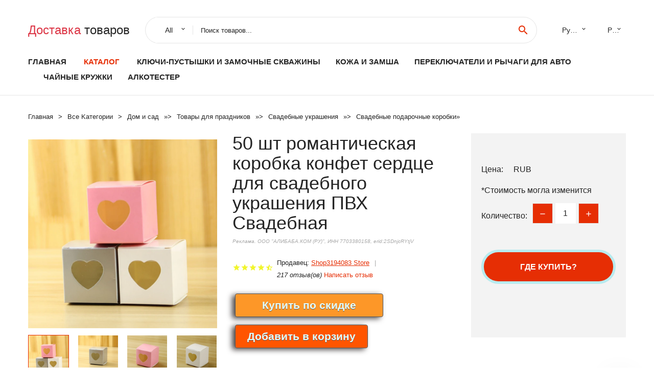

--- FILE ---
content_type: text/html; charset=utf-8
request_url: https://chinashoping24.ru/igoods_uid32846409028.html
body_size: 7455
content:
  
<!DOCTYPE html>
<html lang="ru">
  <head>
    <title>50 шт романтическая коробка конфет сердце для свадебного украшения ПВХ Свадебная</title>
    <meta name="description" content="Отзывы и обзоры о 50 шт романтическая коробка конфет сердце для свадебного украшения ПВХ Свадебная- История изменения стоиомости. Цена -  Shop3194083 Store">
    <meta name="keywords" content="заказать, цена, отзывы, купить, 50,шт,романтическая,коробка,конфет,сердце,для,свадебного,украшения,ПВХ,Свадебная, алиэкспресс, фото"/>
    <link rel="canonical" href="//chinashoping24.ru/igoods_uid32846409028.html"/>
    <meta property="og:url" content="//chinashoping24.ru/igoods_uid32846409028.html" />
    <meta property="og:title" content="50 шт романтическая коробка конфет сердце для свадебного украшения ПВХ Свадебная" />
    <meta property="og:description" content="Отзывы и обзоры о 50 шт романтическая коробка конфет сердце для свадебного украшения ПВХ Свадебная- История изменения стоиомости. Цена -  Shop3194083 Store" />
    <meta property="og:image" content="//ae04.alicdn.com/kf/HTB1J4OXkBDH8KJjy1zeq6xjepXaG.jpg" />
    <meta charset="utf-8">
    <meta name="viewport" content="width=device-width, height=device-height, initial-scale=1.0">
    <meta http-equiv="X-UA-Compatible" content="IE=edge">
    <link rel="icon" href="/favicon.ico" type="image/x-icon">
    <link rel="dns-prefetch" href="https://1lc.ru/"/>
    <link rel="preload" href="https://aliexshop.ru/alistyle/fonts/materialdesignicons-webfont.woff2?v=1.4.57" as="font" type="font/woff2" crossorigin>
    <link rel="preload" href="https://aliexshop.ru/alistyle/fonts/MaterialIcons-Regular.woff2" as="font" type="font/woff2" crossorigin>
    <link rel="preload" href="https://aliexshop.ru/alistyle/fonts/fontawesome-webfont.woff2?v=4.7.0" as="font" type="font/woff2" crossorigin>
    <link rel="stylesheet" href="https://aliexshop.ru/alistyle/css/bootstrap.css">
    <link rel="stylesheet" href="https://aliexshop.ru/alistyle/css/style.css">
    <link rel="stylesheet" href="https://aliexshop.ru/alistyle/css/fonts.css">
    <link type="text/css" rel="stylesheet" href="https://aliexshop.ru/shopurbano/css/button.css">
    <link rel="manifest" href="/manifest.json">
    <meta name="robots" content="noarchive"/>
    <meta name="msapplication-TileColor" content="#E62E04">
    <meta name="theme-color" content="#E62E04">
    <style>.ie-panel{display: none;background: #212121;padding: 10px 0;box-shadow: 3px 3px 5px 0 rgba(0,0,0,.3);clear: both;text-align:center;position: relative;z-index: 1;} html.ie-10 .ie-panel, html.lt-ie-10 .ie-panel {display: block;}</style>
    <meta name="google-play-app" content="app-id=com.searchgoods.lexnext">
    <meta name="referrer" content="strict-origin-when-cross-origin" />
    <script src="/startapp.js"></script> 
    </head>
<body>
  
 
    <!-- <div class="preloader"> 
         <div class="preloader-body"> 
        <div class="cssload-container">
          <div class="cssload-speeding-wheel"></div>
        </div>
       </div> 
     </div>-->
    <div class="aliexpress-page">
      <header class="section page-header">
        <!--RD Navbar-->
        <div class="rd-navbar-wrap">
          <nav class="rd-navbar rd-navbar-classic" data-layout="rd-navbar-fixed" data-sm-layout="rd-navbar-fixed" data-md-layout="rd-navbar-fixed" data-lg-layout="rd-navbar-fixed" data-xl-layout="rd-navbar-static" data-xxl-layout="rd-navbar-static" data-md-device-layout="rd-navbar-fixed" data-lg-device-layout="rd-navbar-fixed" data-xl-device-layout="rd-navbar-static" data-xxl-device-layout="rd-navbar-static" data-lg-stick-up-offset="84px" data-xl-stick-up-offset="84px" data-xxl-stick-up-offset="84px" data-lg-stick-up="true" data-xl-stick-up="true" data-xxl-stick-up="true">
            <div class="rd-navbar-collapse-toggle rd-navbar-fixed-element-1" data-rd-navbar-toggle=".rd-navbar-collapse"><span></span></div>
            <div class="rd-navbar-aside-outer">
              <div class="rd-navbar-aside">
                <!--RD Navbar Brand-->
                <div class="rd-navbar-brand">
             <strong style="color: #4d4d4d !important;">
	            <a class="h5" href="/"><span class="text-danger">Доставка </span><span>товаров</span></a>	          </strong>
                </div>
                <div class="rd-navbar-aside-box rd-navbar-collapse">
                  <!--RD Navbar Search-->
                   <div class="rd-navbar-search">
                    <form class="rd-search search-with-select" action="/" target="_blank" method="POST">
                      <select class="form-input" name="type" data-constraints="@Required">
                        <option>All</option>
                      </select>
                      <div class="form-wrap">
                        <label class="form-label" for="rd-navbar-search-form-input">Поиск товаров...</label>
                        <input class="rd-navbar-search-form-input form-input" id="rd-navbar-search-form-input" type="text" name="search-aliexpress">
                        <div class="rd-search-results-live" id="rd-search-results-live"></div>
                      </div>
                      <button class="rd-search-form-submit material-icons-search" type="submit"></button>
                    </form>
                  </div>
                  <ul class="rd-navbar-selects">
                    <li>
                      <select>
                        <option>Русский</option>
                        <option>English</option>
                        <option>Español</option>
                        <option>Français</option>
                      </select>
                    </li>
                    <li>
                      <select>
                        <option>Руб.</option>
                        <option>USD</option>
                        <option>EUR</option>
                      </select>
                    </li>
                  </ul>
                </div>
              </div>
            </div>
            <div class="rd-navbar-main-outer">
              <div class="rd-navbar-main">
                  <nav itemscope itemtype="http://www.schema.org/SiteNavigationElement">
                <div class="rd-navbar-nav-wrap">
                  <!--RD Navbar Brand-->
                  <div class="rd-navbar-brand">
                    <!--Brand--><strong style="color: #4d4d4d !important;">
	            <a class="h5" href="/"><span class="text-danger">Каталог </span><span>товаров</span></a>	          </strong>
                  </div>
                  <ul itemprop="about" itemscope="" itemtype="http://schema.org/ItemList" class="rd-navbar-nav">
                    <li  itemprop="name" class="rd-nav-item"><a class="rd-nav-link" href="/" itemprop="url">Главная</a>
                    </li>
 
                    <li  itemprop="name" class="rd-nav-item active"><a class="rd-nav-link" href="/all-wholesale-products.html" itemprop="url">Каталог</a>
                    </li>
                     
  <li itemprop="name" class="rd-nav-item"><a itemprop="url" class="rd-nav-link" href="/express-shipping/202062379.html">Ключи-пустышки и замочные скважины</a>
      </li><li itemprop="name" class="rd-nav-item"><a itemprop="url" class="rd-nav-link" href="/express-shipping/202005128.html">Кожа и замша</a>
      </li><li itemprop="name" class="rd-nav-item"><a itemprop="url" class="rd-nav-link" href="/express-shipping/202059507.html">Переключатели и рычаги для авто</a>
      </li><li itemprop="name" class="rd-nav-item"><a itemprop="url" class="rd-nav-link" href="/express-shipping/202059716.html">Чайные кружки</a>
      </li><li itemprop="name" class="rd-nav-item"><a itemprop="url" class="rd-nav-link" href="/express-shipping/202001026.html">Алкотестер</a>
      </li>
                  </ul>
                </div>
                </nav>
                <!--RD Navbar Panel-->
                <div class="rd-navbar-panel">
                  <!--RD Navbar Toggle-->
                  <button class="rd-navbar-toggle" data-rd-navbar-toggle=".rd-navbar-nav-wrap"><span></span></button>

                </div>
              </div>
            </div>
          </nav>
        </div>
      </header>
      

<!-- Breadcrumbs-->
      <section class="breadcrumbs">
        <div class="container">
          <ul class="breadcrumbs-path" itemscope itemtype="http://schema.org/BreadcrumbList">
            <li itemprop="itemListElement" itemscope itemtype="http://schema.org/ListItem"><a itemprop="item" href="/"><span itemprop="name">Главная</span></a><meta itemprop="position" content="0" /></li>
            <li itemprop="itemListElement" itemscope itemtype="http://schema.org/ListItem"><a itemprop="item" href="/all-wholesale-products.html"><span itemprop="name">Все Kатегории</span></a><meta itemprop="position" content="1" /></li>
            <li itemprop="itemListElement" itemscope itemtype="http://schema.org/ListItem"><a href="/express-shipping/202000008.html" title="Дом и сад" itemprop="item"><span itemprop="name">Дом и сад</span></a><meta itemprop="position" content="2"></li>  » <li itemprop="itemListElement" itemscope itemtype="http://schema.org/ListItem"><a href="/express-shipping/202001882.html" title="Товары для праздников" itemprop="item"><span itemprop="name">Товары для праздников</span></a><meta itemprop="position" content="3"></li>  » <li itemprop="itemListElement" itemscope itemtype="http://schema.org/ListItem"><a href="/express-shipping/201862002.html" title="Свадебные украшения" itemprop="item"><span itemprop="name">Свадебные украшения</span></a><meta itemprop="position" content="4"></li>  » <li itemprop="itemListElement" itemscope itemtype="http://schema.org/ListItem"><a href="/express-shipping/201864005.html" title="Свадебные подарочные коробки" itemprop="item"><span itemprop="name">Свадебные подарочные коробки</span></a><meta itemprop="position" content="5"></li>  » 
          </ul>
        </div>
      </section>
  <!-- Single Product-->
      <section class="section product-single-section bg-default" itemscope itemtype="http://schema.org/Product">
        <div class="container">
          <div class="row row-30 align-items-xl-center">
            <div class="col-xl-4 col-lg-5 col-md-8" itemscope itemtype="http://schema.org/ImageObject"> 
              <!-- Slick Carousel-->
              <div class="slick-slider carousel-parent" data-loop="false" data-dots="false" data-swipe="true" data-items="1" data-child="#child-carousel" data-for="#child-carousel" >
                <div class="item"><a title="50 шт романтическая коробка конфет сердце для свадебного украшения ПВХ Свадебная" onclick="window.open('/image-zoom-32846409028')" target="_blank" rel="nofollow" class="ui-image-viewer-thumb-frame"><img itemprop="contentUrl" src="//ae04.alicdn.com/kf/HTB1J4OXkBDH8KJjy1zeq6xjepXaG.jpg" alt="50 шт романтическая коробка конфет сердце для свадебного украшения ПВХ Свадебная" width="510" height="523"/></a>
                </div>
                <div class="item"><img src="//ae04.alicdn.com/kf/HTB1J4OXkBDH8KJjy1zeq6xjepXaG.jpg" alt="50 шт романтическая коробка конфет сердце для свадебного украшения ПВХ Свадебная" width="510" height="523" itemprop="image"/></div><div class="item"><img src="//ae04.alicdn.com/kf/HTB1FCJQkC_I8KJjy0Foq6yFnVXa4.jpg" alt="50 шт романтическая коробка конфет сердце для свадебного украшения ПВХ Свадебная" width="510" height="523" itemprop="image"/></div><div class="item"><img src="//ae04.alicdn.com/kf/HTB1FAOFkDnI8KJjy0Ffq6AdoVXar.jpg" alt="50 шт романтическая коробка конфет сердце для свадебного украшения ПВХ Свадебная" width="510" height="523" itemprop="image"/></div><div class="item"><img src="//ae04.alicdn.com/kf/HTB1o7upktnJ8KJjSszdq6yxuFXam.jpg" alt="50 шт романтическая коробка конфет сердце для свадебного украшения ПВХ Свадебная" width="510" height="523" itemprop="image"/></div><div class="item"><img src="//ae04.alicdn.com/kf/HTB1KkvNh5qAXuNjy1Xdq6yYcVXaY.jpg" alt="50 шт романтическая коробка конфет сердце для свадебного украшения ПВХ Свадебная" width="510" height="523" itemprop="image"/></div><div class="item"><img src="//ae04.alicdn.com/kf/HTB1tq0pkxTI8KJjSspiq6zM4FXaI.jpg" alt="50 шт романтическая коробка конфет сердце для свадебного украшения ПВХ Свадебная" width="510" height="523" itemprop="image"/></div>
             </div>
                
                <div class="slick-slider carousel-child" id="child-carousel" data-for=".carousel-parent" data-loop="false" data-dots="false" data-swipe="true" data-items="4" data-sm-items="4" data-md-items="4" data-lg-items="4" data-xl-items="4" data-xxl-items="4">
                <div class="item"><img src="//ae04.alicdn.com/kf/HTB1J4OXkBDH8KJjy1zeq6xjepXaG.jpg" alt="50 шт романтическая коробка конфет сердце для свадебного украшения ПВХ Свадебная" width="510" height="523" itemprop="image"/></div><div class="item"><img src="//ae04.alicdn.com/kf/HTB1FCJQkC_I8KJjy0Foq6yFnVXa4.jpg" alt="50 шт романтическая коробка конфет сердце для свадебного украшения ПВХ Свадебная" width="510" height="523" itemprop="image"/></div><div class="item"><img src="//ae04.alicdn.com/kf/HTB1FAOFkDnI8KJjy0Ffq6AdoVXar.jpg" alt="50 шт романтическая коробка конфет сердце для свадебного украшения ПВХ Свадебная" width="510" height="523" itemprop="image"/></div><div class="item"><img src="//ae04.alicdn.com/kf/HTB1o7upktnJ8KJjSszdq6yxuFXam.jpg" alt="50 шт романтическая коробка конфет сердце для свадебного украшения ПВХ Свадебная" width="510" height="523" itemprop="image"/></div><div class="item"><img src="//ae04.alicdn.com/kf/HTB1KkvNh5qAXuNjy1Xdq6yYcVXaY.jpg" alt="50 шт романтическая коробка конфет сердце для свадебного украшения ПВХ Свадебная" width="510" height="523" itemprop="image"/></div><div class="item"><img src="//ae04.alicdn.com/kf/HTB1tq0pkxTI8KJjSspiq6zM4FXaI.jpg" alt="50 шт романтическая коробка конфет сердце для свадебного украшения ПВХ Свадебная" width="510" height="523" itemprop="image"/></div>
                </div>    
            </div>
            <div class="col-xl-8 col-lg-7" itemprop="offers" itemscope itemtype="http://schema.org/Offer"> 
              <div class="row row-30"> 
                <div class="col-xl-7 col-lg-12 col-md-6"> 
                  <h1 itemprop="name" class="h4 product-single-title">50 шт романтическая коробка конфет сердце для свадебного украшения ПВХ Свадебная</h1>
                  <span class="erid"></span>
                  <div class="product-rating-wrap">
                    <ul class="product-rating">
                      <li>
                        <div class="icon product-rating-icon material-icons-star"></div>
                      </li>
                      <li>
                        <div class="icon product-rating-icon material-icons-star"></div>
                      </li>
                      <li>
                        <div class="icon product-rating-icon material-icons-star"></div>
                      </li>
                      <li>
                        <div class="icon product-rating-icon material-icons-star"></div>
                      </li>
                      <li>
                        <div class="icon product-rating-icon material-icons-star_half"></div>
                      </li>
                    </ul>
                    <ul class="product-rating-list">
                      <li>Продавец: <u><a href="/seller_infobest-Shop3194083+Store">Shop3194083 Store</a></u> </li>
                      <li><i>217 отзыв(ов)</i> <a href="#comm">Написать отзыв</a></li>
                    </ul>
                  </div>
  
                  <div class="product-single-size-wrap">
                  <span idx="32846409028" title="Купить"></span>
                  </div>
                  
                  <div class="product-single-share"> 
                    <hr />
                    <a class="new" href=""></a>
                    <br />
                    <div id="888"></div>
                    <script type="text/javascript" src="https://vk.com/js/api/openapi.js?162"></script>
                    <div id="vk_subscribe"></div>
                    <script type="text/javascript">
                    VK.Widgets.Subscribe("vk_subscribe", {soft: 1}, -129528158);
                    </script>
                    <p>Сохраните в закладки:</p> 
 
                    <ul class="product-single-share-list">
                     <div class="ya-share2" data-services="collections,vkontakte,facebook,odnoklassniki,moimir,twitter,whatsapp,skype,telegram" ></div>
                    </ul> </div>
                </div>
                <div class="col-xl-5 col-lg-12 col-md-6">
                  <div class="product-single-cart-box">
                    <div class="product-single-cart-pricing"><span>Цена:</span><span class="h4 product-single-cart-price" itemprop="price"></span><span itemprop="priceCurrency">RUB</span></div>
                    <div class="product-single-cart-saving"><span>*Стоимость могла изменится</span></div>
                    <div class="product-single-cart-quantity">
                      <p>Количество:</p>
                      <div class="stepper-modern">
                        <input type="number" data-zeros="true" value="1" min="1" max="100">
                      </div>
                    </div>
                    <span idv="32846409028" title="Заказать"></span>
                     
                   <ul class="product-single-cart-list">

                    </ul><br />
                     <a class="newuser" href=""></a>
                  </div>
                </div>
              </div>
            </div>
          </div>
          <script type="application/ld+json">
  [{"@context": "https://schema.org/",
  "@type": "Product",
  "name": "50 шт романтическая коробка конфет сердце для свадебного украшения ПВХ Свадебная",
  "image": "//ae04.alicdn.com/kf/HTB1J4OXkBDH8KJjy1zeq6xjepXaG.jpg",
  "brand": "Shop3194083 Store",
    "offers": {
    "@type": "Offer",
    "availability": "https://schema.org/InStock",
    "priceCurrency": "RUB",
    "price": "",
    "url":"//chinashoping24.ru/igoods_uid32846409028.html"
  },
  "review":[  ]}
     ]
</script>
          <a class="review" href="#"></a>
           <!-- We Recommended-->
     <section class="section section-md bg-default">
        <div class="container">
          <div class="text-center">
            <p class="h4">Новое поступление</p>
          </div>
          <!-- Owl Carousel-->
          <div class="owl-carousel" data-items="1" data-sm-items="2" data-md-items="3" data-xl-items="5" data-xxl-items="6" data-margin="30" data-xxl-margin="40" data-mouse-drag="false" data-loop="false" data-autoplay="false" data-owl="{&quot;dots&quot;:true}">
          <article class="product-classic">
              <div class="product-classic-head">
                <a href="/igoods_uid32654485277.html"><figure class="product-classic-figure"><img class="lazy" data-src="//ae04.alicdn.com/kf/HTB19_0yMFXXXXbVXVXXq6xXFXXXA.jpg" alt="30 шт./лот Заколдованная карета сказочная тематическая коробка для подарков" width="174" height="199"/>
                </figure></a>
              </div>
              <div class="product-classic-body">
                <h4 style="font-size:1.1em;">30 шт./лот Заколдованная карета сказочная тематическая коробка для подарков</h4>
                <div class="product-classic-pricing">
                  <div class="product-classic-price">877.01</div>
                </div>
              </div>
            </article>
            <article class="product-classic">
              <div class="product-classic-head">
                <a href="/igoods_uid4000224253547.html"><figure class="product-classic-figure"><img class="lazy" data-src="//ae04.alicdn.com/kf/Hd9268ffe31de41b2bc1babdef59addb7m.jpg" alt="Коробка для конфет 5 х5 см прозрачная подарочная упаковка шоколада дня рождения" width="174" height="199"/>
                </figure></a>
              </div>
              <div class="product-classic-body">
                <h4 style="font-size:1.1em;">Коробка для конфет 5 х5 см прозрачная подарочная упаковка шоколада дня рождения</h4>
                <div class="product-classic-pricing">
                  <div class="product-classic-price">613.09</div>
                </div>
              </div>
            </article>
            <article class="product-classic">
              <div class="product-classic-head">
                <a href="/igoods_uid32797584479.html"><figure class="product-classic-figure"><img class="lazy" data-src="//ae04.alicdn.com/kf/HTB1mBbUPVXXXXX3XVXXq6xXFXXXV.jpg" alt="5 шт. садовая льняная ткань Джутовые Сумки на шнурке Подарочная упаковка" width="174" height="199"/>
                </figure></a>
              </div>
              <div class="product-classic-body">
                <h4 style="font-size:1.1em;">5 шт. садовая льняная ткань Джутовые Сумки на шнурке Подарочная упаковка</h4>
                <div class="product-classic-pricing">
                  <div class="product-classic-price">224.12</div>
                </div>
              </div>
            </article>
            <article class="product-classic">
              <div class="product-classic-head">
                <a href="/igoods_uid32832023975.html"><figure class="product-classic-figure"><img class="lazy" data-src="//ae04.alicdn.com/kf/HTB1wJyZeC7PL1JjSZFHq6AciXXaD.jpg" alt="Новые товары Рамадан прозрачная коробка для конфет украшение - купить по" width="174" height="199"/>
                </figure></a>
              </div>
              <div class="product-classic-body">
                <h4 style="font-size:1.1em;">Новые товары Рамадан прозрачная коробка для конфет украшение - купить по</h4>
                <div class="product-classic-pricing">
                  <div class="product-classic-price"></div>
                </div>
              </div>
            </article>
            <article class="product-classic">
              <div class="product-classic-head">
                <a href="/igoods_uid4000405583381.html"><figure class="product-classic-figure"><img class="lazy" data-src="//ae04.alicdn.com/kf/Hc1e48c34e25545e78f9adffc3f86f2488.jpg" alt="Metable 15 шт. защита для винных бутылок пузырьковая Подушка обертка стеклянные" width="174" height="199"/>
                </figure></a>
              </div>
              <div class="product-classic-body">
                <h4 style="font-size:1.1em;">Metable 15 шт. защита для винных бутылок пузырьковая Подушка обертка стеклянные</h4>
                <div class="product-classic-pricing">
                  <div class="product-classic-price"></div>
                </div>
              </div>
            </article>
            <article class="product-classic">
              <div class="product-classic-head">
                <a href="/igoods_uid32846121824.html"><figure class="product-classic-figure"><img class="lazy" data-src="//ae04.alicdn.com/kf/HTB1pfo1cQfb_uJkSnfoq6z_epXa2.jpg" alt="50 шт. Бесплатная доставка упаковка для выпечки из крафтовой бумаги пакеты" width="174" height="199"/>
                </figure></a>
              </div>
              <div class="product-classic-body">
                <h4 style="font-size:1.1em;">50 шт. Бесплатная доставка упаковка для выпечки из крафтовой бумаги пакеты</h4>
                <div class="product-classic-pricing">
                  <div class="product-classic-price">1806.65</div>
                </div>
              </div>
            </article>
            <article class="product-classic">
              <div class="product-classic-head">
                <a href="/igoods_uid32839732622.html"><figure class="product-classic-figure"><img class="lazy" data-src="//ae04.alicdn.com/kf/HTB11VvyX2al9eJjSZFzq6yITVXaV.jpg" alt="Коробка для конфет шоколадная бумага подарочная упаковка на день рождения" width="174" height="199"/>
                </figure></a>
              </div>
              <div class="product-classic-body">
                <h4 style="font-size:1.1em;">Коробка для конфет шоколадная бумага подарочная упаковка на день рождения</h4>
                <div class="product-classic-pricing">
                  <div class="product-classic-price">2.6</div>
                </div>
              </div>
            </article>
            <article class="product-classic">
              <div class="product-classic-head">
                <a href="/igoods_uid1005003715094877.html"><figure class="product-classic-figure"><img class="lazy" data-src="//ae04.alicdn.com/kf/S33d38d73c0aa4d5ba8619631d327fe04w.jpg" alt="Лазерная решетка для окон Роза подарочные коробки конфет бабочек упаковочная" width="174" height="199"/>
                </figure></a>
              </div>
              <div class="product-classic-body">
                <h4 style="font-size:1.1em;">Лазерная решетка для окон Роза подарочные коробки конфет бабочек упаковочная</h4>
                <div class="product-classic-pricing">
                  <div class="product-classic-price">348.84</div>
                </div>
              </div>
            </article>
            </div>
        </div>
      </section>
       <div class="product-single-overview">
            <p class="h4">Характеристики</p>
            <div itemprop="name"><h3>50 шт романтическая коробка конфет сердце для свадебного украшения ПВХ Свадебная</h3></div>

  <h4>История изменения цены</h4><p>*Текущая стоимость  уже могла изменится. Что бы узнать актуальную цену и проверить наличие товара, нажмите "Добавить в корзину"</p>
<script src="https://lyvi.ru/js/highcharts.js"></script>
<!--<script src="https://lyvi.ru/js/highcharts-3d.js"></script>-->
<script src="https://lyvi.ru/js/exporting.js"></script>

<div id="container" class="chart_wrap"></div>

<script type="text/javascript">
// Set up the chart
var chart = new Highcharts.Chart({
    chart: {
        renderTo: 'container',
        type: 'column',
        options3d: {
            enabled: true,
            alpha: 15,
            beta: 15,
            depth: 50,
            viewDistance: 25
        }
    },
    title: {
        text: 'История изменения цен'
    },
    subtitle: {
        text: '*по данным из открытых источников'
    },
    plotOptions: {
        column: {
            depth: 50
        }
    },
    series: [{
        data: [0,0,0,0,0,0,0,0,0,]
    }]
});

function showValues() {
    $('#alpha-value').html(chart.options.chart.options3d.alpha);
    $('#beta-value').html(chart.options.chart.options3d.beta);
    $('#depth-value').html(chart.options.chart.options3d.depth);
}

// Activate the sliders
$('#sliders input').on('input change', function () {
    chart.options.chart.options3d[this.id] = parseFloat(this.value);
    showValues();
    chart.redraw(false);
});

showValues();
</script><div class="table-custom-responsive">
            <table class="table-custom table-custom-striped table-custom-primary">
               <thead>
                <tr>
                  <th>Месяц</th>
                  <th>Минимальная цена</th>
                  <th>Макс. стоимость</th>
                  <th>Цена</th>
                </tr>
              </thead>
                    <tbody><tr>
                   <td>Dec-24-2025</td>
                   <td>0.5 руб.</td>
                   <td>0.51 руб.</td>
                   <td>0 руб.</td>
                   </tr>
                   <tr>
                   <td>Nov-24-2025</td>
                   <td>0.11 руб.</td>
                   <td>0.86 руб.</td>
                   <td>0 руб.</td>
                   </tr>
                   <tr>
                   <td>Oct-24-2025</td>
                   <td>0.62 руб.</td>
                   <td>0.36 руб.</td>
                   <td>0 руб.</td>
                   </tr>
                   <tr>
                   <td>Sep-24-2025</td>
                   <td>0.42 руб.</td>
                   <td>0.63 руб.</td>
                   <td>0 руб.</td>
                   </tr>
                   <tr>
                   <td>Aug-24-2025</td>
                   <td>0.7 руб.</td>
                   <td>0.56 руб.</td>
                   <td>0 руб.</td>
                   </tr>
                   <tr>
                   <td>Jul-24-2025</td>
                   <td>0.81 руб.</td>
                   <td>0.99 руб.</td>
                   <td>0 руб.</td>
                   </tr>
                   <tr>
                   <td>Jun-24-2025</td>
                   <td>0.11 руб.</td>
                   <td>0.17 руб.</td>
                   <td>0 руб.</td>
                   </tr>
                   <tr>
                   <td>May-24-2025</td>
                   <td>0.88 руб.</td>
                   <td>0.36 руб.</td>
                   <td>0 руб.</td>
                   </tr>
                   <tr>
                   <td>Apr-24-2025</td>
                   <td>0.57 руб.</td>
                   <td>0.45 руб.</td>
                   <td>0 руб.</td>
                   </tr>
                    </tbody>
 </table>
</div>
  
               <p class="h5">Описание товара</p>
               
              <div itemprop="description"><center><p><img src="https://ae04.alicdn.com/kf/HTB1J4OXkBDH8KJjy1zeq6xjepXaG.jpg" alt="50 шт романтическая коробка конфет сердце для свадебного украшения ПВХ Свадебная"/><img src="https://ae04.alicdn.com/kf/HTB1FCJQkC_I8KJjy0Foq6yFnVXa4.jpg" alt="50 шт романтическая коробка конфет сердце для свадебного украшения ПВХ Свадебная"/><img src="https://ae04.alicdn.com/kf/HTB1FAOFkDnI8KJjy0Ffq6AdoVXar.jpg" alt="50 шт романтическая коробка конфет сердце для свадебного украшения ПВХ Свадебная"/><img src="https://ae04.alicdn.com/kf/HTB1o7upktnJ8KJjSszdq6yxuFXam.jpg" alt="50 шт романтическая коробка конфет сердце для свадебного украшения ПВХ Свадебная"/><img src="https://ae04.alicdn.com/kf/HTB1KkvNh5qAXuNjy1Xdq6yYcVXaY.jpg" alt="50 шт романтическая коробка конфет сердце для свадебного украшения ПВХ Свадебная"/><img src="https://ae04.alicdn.com/kf/HTB1tq0pkxTI8KJjSspiq6zM4FXaI.jpg" alt="50 шт романтическая коробка конфет сердце для свадебного украшения ПВХ Свадебная"/></center> <hr /><p></p></div>
            </section> 
            <a class="review" href="#"></a>
             <a name="comm"></a>
         <div class="container">
          <div class="row row-30 align-items-xl-center">
            <div class="col-xl-4 col-lg-5 col-md-8">
  
     <script src="https://ajax.googleapis.com/ajax/libs/jquery/3.1.0/jquery.min.js"></script> </div></div></div><hr /> 

 <div class="container">
  <p>Смотрите так же другие товары: </p>
          <ul class="breadcrumbs-path" >
             
            <li itemprop="itemListElement" itemscope itemtype="http://schema.org/ListItem"><a href="/express-shipping/202000008.html" title="Дом и сад" itemprop="item"><span itemprop="name">Дом и сад</span></a><meta itemprop="position" content="2"></li>  » <li itemprop="itemListElement" itemscope itemtype="http://schema.org/ListItem"><a href="/express-shipping/202001882.html" title="Товары для праздников" itemprop="item"><span itemprop="name">Товары для праздников</span></a><meta itemprop="position" content="3"></li>  » <li itemprop="itemListElement" itemscope itemtype="http://schema.org/ListItem"><a href="/express-shipping/201862002.html" title="Свадебные украшения" itemprop="item"><span itemprop="name">Свадебные украшения</span></a><meta itemprop="position" content="4"></li>  » <li itemprop="itemListElement" itemscope itemtype="http://schema.org/ListItem"><a href="/express-shipping/201864005.html" title="Свадебные подарочные коробки" itemprop="item"><span itemprop="name">Свадебные подарочные коробки</span></a><meta itemprop="position" content="5"></li>  » 
          </ul>
        </div>
        
  <footer class="section footer">
        <div class="footer-aside bg-primary">
          <div class="container">
            <div class="row row-40 align-items-center">
              <div class="col-xl-4 text-center text-xl-left">
                <p class="h4"><a href="/">chinashoping24.ru</a></p>
                 Проверка рейтинга продацов, отзывы покупателей и обзоры товаров. *Сайт chinashoping24.ru НЕ является интернет-магазином, данная витрина всего лишь содержит ссылки на <strong>официальный сайт Aliexpress</strong> | 2026              </div>
              <div class="col-xxl-5 col-xl-4 col-lg-6">
                 <a href="/catxxxx.xml" rel="nofollow">Карта сайта</a>
                <div id="results"></div>
              </div>
              <div class="col-xxl-3 col-xl-4 col-lg-6">
                <ul class="list-social">
                  <li><a class="icon link-social fa fa-facebook-f" href="#"></a></li>
                  <li><a class="icon link-social fa fa-twitter" href="#"></a></li>
                  <li><a class="icon link-social fa fa-youtube" href="#"></a></li>
                  <li><a class="icon link-social fa fa-linkedin" href="#"></a></li>
                  <li><a class="icon link-social fa fa-google-plus" href="#"></a></li>
                </ul>
              </div>
            </div>
             <br /><br /><br />
                    </div>

        </div>

      </footer>
    </div>
    <div class="snackbars" id="form-output-global"></div>
     </body>
     
    <script src="//aliexshop.ru/alistyle/js/core.min.js"></script> 
    <script src="//aliexshop.ru/alistyle/js/allcart-777.js"></script> 
    <script async defer src="//aliexshop.ru/alistyle/js/script.js"></script>
    <script async defer src="//yastatic.net/es5-shims/0.0.2/es5-shims.min.js"></script>
    <script async defer src="//yastatic.net/share2/share.js"></script>
    <script async defer data-pin-hover="true" src="//assets.pinterest.com/js/pinit.js"></script>
    <script type="text/javascript">
    document.addEventListener("DOMContentLoaded", function() {
  var lazyloadImages;    

  if ("IntersectionObserver" in window) {
    lazyloadImages = document.querySelectorAll(".lazy");
    var imageObserver = new IntersectionObserver(function(entries, observer) {
      entries.forEach(function(entry) {
        if (entry.isIntersecting) {
          var image = entry.target;
          image.src = image.dataset.src;
          image.classList.remove("lazy");
          imageObserver.unobserve(image);
        }
      });
    });

    lazyloadImages.forEach(function(image) {
      imageObserver.observe(image);
    });
  } else {  
    var lazyloadThrottleTimeout;
    lazyloadImages = document.querySelectorAll(".lazy");
    
    function lazyload () {
      if(lazyloadThrottleTimeout) {
        clearTimeout(lazyloadThrottleTimeout);
      }    

      lazyloadThrottleTimeout = setTimeout(function() {
        var scrollTop = window.pageYOffset;
        lazyloadImages.forEach(function(img) {
            if(img.offsetTop < (window.innerHeight + scrollTop)) {
              img.src = img.dataset.src;
              img.classList.remove('lazy');
            }
        });
        if(lazyloadImages.length == 0) { 
          document.removeEventListener("scroll", lazyload);
          window.removeEventListener("resize", lazyload);
          window.removeEventListener("orientationChange", lazyload);
        }
      }, 20);
    }

    document.addEventListener("scroll", lazyload);
    window.addEventListener("resize", lazyload);
    window.addEventListener("orientationChange", lazyload);
  }
})
</script>
 
<script>
new Image().src = "//counter.yadro.ru/hit?r"+
escape(document.referrer)+((typeof(screen)=="undefined")?"":
";s"+screen.width+"*"+screen.height+"*"+(screen.colorDepth?
screen.colorDepth:screen.pixelDepth))+";u"+escape(document.URL)+
";h"+escape(document.title.substring(0,150))+
";"+Math.random();</script>
 
 
</html>
